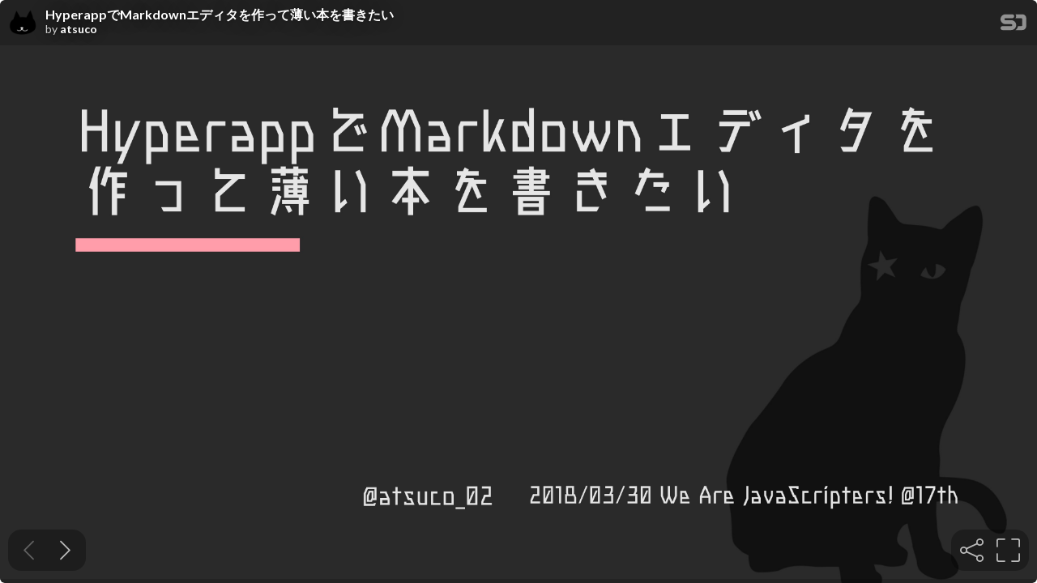

--- FILE ---
content_type: text/html; charset=utf-8
request_url: https://speakerdeck.com/player/eb7fb80ed07848599d5d223c40cd358f
body_size: 4613
content:
<!DOCTYPE html>
<html lang="en">
<head>
  <title>HyperappでMarkdownエディタを作って薄い本を書きたい - Speaker Deck</title>
  <link rel="stylesheet" href="https://d1eu30co0ohy4w.cloudfront.net/assets/player-7e966d6345abe78be365260efc8d6d7c55d76ff31db35727f941e3b04151da4d.css" />
  <script src="https://d1eu30co0ohy4w.cloudfront.net/assets/js/player-1557b9d03d43a5c7dec2.js"></script>
  <meta name="accent-color" content="#009287">
    <meta name="stats-owner_id" content="64434" />
  <meta name="stats-talk_id" content="436458" />
  <meta name="stats-view_type" content="player" />
  <meta name="stats-origin_referrer" />

    <link rel="canonical" href="https://speakerdeck.com/atsuco/hyperappdemarkdownedeitawozuo-tutebo-iben-woshu-kitai" />

  <meta name="viewport" content="user-scalable=no, width=device-width, initial-scale=1, maximum-scale=1">
</head>
<body>
  <div id="player" class="slides" data-referer="" data-host="">
    
    <div class="sd-player state-initial js-sd-player" data-start-slide="0" data-url="https://speakerdeck.com/atsuco/hyperappdemarkdownedeitawozuo-tutebo-iben-woshu-kitai" data-ratio="1.7777777777777777">
        <div class="sd-player-title">
          <div class="sd-player-avatar">
            <a target="_parent" aria-label="SpeakerDeck profile page for atsuco" href="https://speakerdeck.com/atsuco"><img width="47" height="47" class="avatar " loading="eager" alt="Avatar for atsuco" src="https://secure.gravatar.com/avatar/4dde07a2b63c5173af76dd473bc52c00?s=47" /></a>
          </div>
          <div class="sd-player-title-name"><a class="sd-player-title-link" target="_parent" href="https://speakerdeck.com/atsuco/hyperappdemarkdownedeitawozuo-tutebo-iben-woshu-kitai">HyperappでMarkdownエディタを作って薄い本を書きたい</a></div>
          <div class="sd-player-title-author">by <a class="sd-player-title-link" target="_parent" href="https://speakerdeck.com/atsuco">atsuco</a></div>
          <div class="sd-player-title-mark">
            <a target="_parent" aria-label="SpeakerDeck Homepage" href="https://speakerdeck.com/"><img alt="Speaker Deck" src="https://d1eu30co0ohy4w.cloudfront.net/assets/mark-white-8d908558fe78e8efc8118c6fe9b9b1a9846b182c503bdc6902f97df4ddc9f3af.svg" /></a>
          </div>
        </div>

      <div id="sd-player-links" class="sd-player-links"></div>
      <div class="sd-player-link-badge-container">
        <button type="button" role="tooltip" data-microtip-position="bottom-left" aria-label="Toggle links" class="sd-player-link-badge js-sd-player-link-badge" hidden>
          <span class="sd-player-link-badge-icon">
            <svg class="icon icon-link-45deg icon-badge"><use xlink:href="/icons/icons.svg?v=2025-12-28#icon-link-45deg"></use></svg>
          </span>
          <span class="sd-player-link-badge-count js-sd-player-link-badge-count position-absolute top-0 start-100 translate-middle badge rounded-pill bg-danger"></span>
        </button>
      </div>
      <div class="sd-player-link-modal js-sd-player-link-modal" hidden>
        <div class="sd-player-link-modal-overlay js-sd-player-link-modal-overlay"></div>
        <div class="sd-player-link-modal-content">
          <button type="button" class="sd-player-link-modal-close js-sd-player-link-modal-close">&times;</button>
          <div class="sd-player-link-modal-input-group">
            <input type="text" class="sd-player-link-modal-url js-sd-player-link-modal-url" readonly>
          </div>
          <div class="sd-player-link-modal-buttons">
            <button type="button" class="sd-player-link-modal-btn sd-player-link-modal-copy js-sd-player-link-modal-copy">Copy</button>
            <button type="button" class="sd-player-link-modal-btn sd-player-link-modal-open js-sd-player-link-modal-open">Open</button>
          </div>
        </div>
      </div>

      <div class="sd-player-controls">
        <div class="sd-player-controls-wrapper">
          <button type="button" class="sd-player-previous sd-player-button js-sd-player-previous" aria-label="Previous slide">
            <svg class="icon icon-chevron-left icon-player"><use xlink:href="/icons/icons.svg?v=2025-12-28#icon-chevron-left"></use></svg>
          </button>
          <button type="button" class="sd-player-next sd-player-button js-sd-player-next" aria-label="Next slide">
            <svg class="icon icon-chevron-right icon-player"><use xlink:href="/icons/icons.svg?v=2025-12-28#icon-chevron-right"></use></svg>
          </button>
        </div>
        <div class="sd-player-spacer"></div>

        <div class="sd-player-controls-wrapper">

            <button type="button" role="tooltip" data-microtip-position="top" aria-label="Share" class="sd-player-share sd-player-button active js-sd-player-share">
              <svg class="icon icon-share icon-player"><use xlink:href="/icons/icons.svg?v=2025-12-28#icon-share"></use></svg>
            </button>
          <button type="button" role="tooltip" data-microtip-position="top-left" aria-label="Fullscreen" class="sd-player-fullscreen sd-player-button active js-fullscreen-toggle">
            <svg class="icon icon-fullscreen icon-player sd-player-enable-fullscreen"><use xlink:href="/icons/icons.svg?v=2025-12-28#icon-fullscreen"></use></svg>
            <svg class="icon icon-fullscreen icon-player sd-player-disable-fullscreen"><use xlink:href="/icons/icons.svg?v=2025-12-28#icon-fullscreen"></use></svg>
          </button>
        </div>
      </div>

      <div class="current-slide-note" hidden></div>

      <div class="sd-player-scrubber js-sd-player-scrubber">
        <div class="sd-player-scrubber-bar">
          <div class="sd-player-scrubber-progress js-sd-player-scrubber-progress"></div>
        </div>
      </div>
      <div class="sd-player-preview js-sd-player-preview"></div>
        <div class="sd-player-share-menu" hidden>
          <div class="sd-player-share-menu-overlay js-sd-player-share-close"></div>
          <div class="sd-player-share-menu-container">
            <div class="sd-player-share-menu-group sd-player-share-menu-group-head">
              <button class="sd-player-share-menu-option active js-sd-player-share-selector" data-select="link" data-group="type">Link</button>
                <button class="sd-player-share-menu-option js-sd-player-share-selector" data-select="embed" data-group="type">Embed</button>
                <button class="sd-player-share-menu-option js-sd-player-share-selector" data-select="share" data-group="type">Share</button>
              <button aria-label="Close share menu" class="sd-player-share-menu-exit js-sd-player-share-close"><svg class="icon icon-x "><use xlink:href="/icons/icons.svg?v=2025-12-28#icon-x"></use></svg></button>
            </div>
            <div class="sd-player-share-menu-group">
              <button class="sd-player-share-menu-option active js-sd-player-share-selector" data-select="beginning" data-group="start">Beginning</button>
              <button class="sd-player-share-menu-option js-sd-player-share-selector" data-select="slide" data-group="start">This slide</button>
            </div>
            <div class="sd-player-share-menu-buttons">
              <div class="sd-player-share-menu-action active" data-selected-by="link" data-group="type">
                <button class="sd-player-btn sd-player-share-menu-action js-sd-player-link-start active" data-selected-by="beginning" data-group="start" data-clipboard-text="https://speakerdeck.com/atsuco/hyperappdemarkdownedeitawozuo-tutebo-iben-woshu-kitai">Copy link URL</button>
                <button class="sd-player-btn sd-player-share-menu-action js-sd-player-link-slide" data-selected-by="slide" data-group="start" data-clipboard-text>Copy link URL</button>
              </div>
              <div class="sd-player-share-menu-action sd-player-share-menu-action-stacked" data-selected-by="embed" data-group="type">
                  <button class="sd-player-btn sd-player-btn-mb sd-player-share-menu-action active iframe-sd-player-embed-start" data-selected-by="beginning" data-group="start" data-clipboard-text='<div class="deck-embed js-deck-embed" style="aspect-ratio:1024/576;" data-ratio="1.7777777777777777" data-state="processed">
    <div class="speakerdeck-embed" data-title="false" data-skip-resize="true" data-id="eb7fb80ed07848599d5d223c40cd358f" data-name="HyperappでMarkdownエディタを作って薄い本を書きたい" data-ratio="1.7777777777777777" data-host="speakerdeck.com"></div>
</div>
'>Copy iframe embed code</button>
                  <button class="sd-player-btn sd-player-btn-mb sd-player-share-menu-action iframe-sd-player-embed-slide" data-selected-by="slide" data-group="start" data-clipboard-text>Copy iframe embed code</button>
                  <button class="sd-player-btn sd-player-share-menu-action active js-sd-player-embed-start" data-selected-by="beginning" data-group="start" data-clipboard-text='<script defer class="speakerdeck-embed" data-id="eb7fb80ed07848599d5d223c40cd358f" data-ratio="1.7777777777777777" src="//speakerdeck.com/assets/embed.js"></script>'>Copy javascript embed code</button>
                  <button class="sd-player-btn sd-player-share-menu-action js-sd-player-embed-slide" data-selected-by="slide" data-group="start" data-clipboard-text>Copy javascript embed code</button>
              </div>
                <div class="sd-player-share-menu-action" data-selected-by="share" data-group="type">
                  <div class="sd-player-share-menu-action active js-sd-player-share-start" data-selected-by="beginning" data-group="start">
                    <button class="fb-share-button js-facebook-button-start sd-player-btn" data-url="https://speakerdeck.com/atsuco/hyperappdemarkdownedeitawozuo-tutebo-iben-woshu-kitai" data-app_id="1428152667543587"><svg class="icon icon-facebook "><use xlink:href="/icons/icons.svg?v=2025-12-28#icon-facebook"></use></svg> Share</button>
                    <a class="sd-player-btn twitter-share-button js-twitter-button-start" href="https://x.com/intent/tweet?text=Hyperapp%E3%81%A7Markdown%E3%82%A8%E3%83%87%E3%82%A3%E3%82%BF%E3%82%92%E4%BD%9C%E3%81%A3%E3%81%A6%E8%96%84%E3%81%84%E6%9C%AC%E3%82%92%E6%9B%B8%E3%81%8D%E3%81%9F%E3%81%84&amp;url=https://speakerdeck.com/atsuco/hyperappdemarkdownedeitawozuo-tutebo-iben-woshu-kitai" target="_blank"><svg class="icon icon-twitter-x "><use xlink:href="/icons/icons.svg?v=2025-12-28#icon-twitter-x"></use></svg> Tweet</a>
                  </div>
                  <div class="sd-player-share-menu-action js-sd-player-share-slide" data-selected-by="slide" data-group="start">
                    <button class="fb-share-button js-facebook-button-slide sd-player-btn" data-url="https://speakerdeck.com/atsuco/hyperappdemarkdownedeitawozuo-tutebo-iben-woshu-kitai" data-app_id="1428152667543587"><svg class="icon icon-facebook "><use xlink:href="/icons/icons.svg?v=2025-12-28#icon-facebook"></use></svg> Share</button>
                    <a class="sd-player-btn twitter-share-button js-twitter-button-slide" href="https://x.com/intent/tweet?text=Hyperapp%E3%81%A7Markdown%E3%82%A8%E3%83%87%E3%82%A3%E3%82%BF%E3%82%92%E4%BD%9C%E3%81%A3%E3%81%A6%E8%96%84%E3%81%84%E6%9C%AC%E3%82%92%E6%9B%B8%E3%81%8D%E3%81%9F%E3%81%84&amp;url=https://speakerdeck.com/atsuco/hyperappdemarkdownedeitawozuo-tutebo-iben-woshu-kitai?slide=1" target="_blank"><svg class="icon icon-twitter-x "><use xlink:href="/icons/icons.svg?v=2025-12-28#icon-twitter-x"></use></svg> Tweet</a>
                  </div>
                </div>
            </div>
          </div>
        </div>
      <div class="sd-player-presenter">
        <div class="sd-player-presenter-container js-sd-player-presenter">
          <div class="sd-player-slide sd-player-presenter-previous js-sd-player-previous-slide"></div>
          <div class="sd-player-slide sd-player-presenter-current js-sd-player-current-slide"></div>
          <div class="sd-player-slide sd-player-presenter-next js-sd-player-next-slide"></div>
        </div>
      </div>
      <div class="sd-player-slides js-sd-player-slides">
          <div class="sd-player-slide js-sd-slide"
              data-url="https://files.speakerdeck.com/presentations/eb7fb80ed07848599d5d223c40cd358f/slide_0.jpg?9736729"
              data-preview-url="https://files.speakerdeck.com/presentations/eb7fb80ed07848599d5d223c40cd358f/preview_slide_0.jpg?9736729"
              data-slide-note=""
              data-links="[]">
            <div class="sd-player-slides--content visually-hidden">
              <h2 class="sd-player-slides--heading">Slide 1</h2>
              <h3>Slide 1 text</h3>
              <div class="sd-player-slides--text">
                  )ZQFSBQQͰ.BSLEPXOΤσΟλΛ
࡞ͬͯബ͍ຊΛॻ͖͍ͨ
8F"SF+BWB4DSJQUFST!UI
!BUTVDP@

              </div>
            </div>
          </div>
          <div class="sd-player-slide js-sd-slide"
              data-url="https://files.speakerdeck.com/presentations/eb7fb80ed07848599d5d223c40cd358f/slide_1.jpg?9736730"
              data-preview-url="https://files.speakerdeck.com/presentations/eb7fb80ed07848599d5d223c40cd358f/preview_slide_1.jpg?9736730"
              data-slide-note=""
              data-links="[]">
            <div class="sd-player-slides--content visually-hidden">
              <h2 class="sd-player-slides--heading">Slide 2</h2>
              <h3>Slide 2 text</h3>
              <div class="sd-player-slides--text">
                  ΞαΦΧΞπί!BUTVDP@
ϑϦʔϥϯε
ϑϩϯτΤϯυΤϯδχΞʗ8FCσβΠφʔ
ೣ೿ͷ؁ౘɺң͕௧͍ܥ8FC԰
ʙɹ8F+4ӡӦ

              </div>
            </div>
          </div>
          <div class="sd-player-slide js-sd-slide"
              data-url="https://files.speakerdeck.com/presentations/eb7fb80ed07848599d5d223c40cd358f/slide_2.jpg?9736731"
              data-preview-url="https://files.speakerdeck.com/presentations/eb7fb80ed07848599d5d223c40cd358f/preview_slide_2.jpg?9736731"
              data-slide-note=""
              data-links="[]">
            <div class="sd-player-slides--content visually-hidden">
              <h2 class="sd-player-slides--heading">Slide 3</h2>
              <h3>Slide 3 text</h3>
              <div class="sd-player-slides--text">
                  No content
              </div>
            </div>
          </div>
          <div class="sd-player-slide js-sd-slide"
              data-url="https://files.speakerdeck.com/presentations/eb7fb80ed07848599d5d223c40cd358f/slide_3.jpg?9736732"
              data-preview-url="https://files.speakerdeck.com/presentations/eb7fb80ed07848599d5d223c40cd358f/preview_slide_3.jpg?9736732"
              data-slide-note=""
              data-links="[]">
            <div class="sd-player-slides--content visually-hidden">
              <h2 class="sd-player-slides--heading">Slide 4</h2>
              <h3>Slide 4 text</h3>
              <div class="sd-player-slides--text">
                  ݘςτϥʴ
ϑϩϯτΤϯυΤϯδχΞਓͷٕज़ܥಉਓαʔΫϧɻ
ʹ։࠵͞Εٕͨज़ॻయʹͯɺ
ʮΠψͰ΋Θ͔Δ8FC$PNQPOFOUTʯͱ͍͏ຊΛ൦෍ɻ
ຯΛ͠Ίͨզʑ͸ٕज़ॻయͰͷ৽ץ൦෍Λ໨࿦Ή΋ɺ
ਐ௙͕ո͍͠ɻ

              </div>
            </div>
          </div>
          <div class="sd-player-slide js-sd-slide"
              data-url="https://files.speakerdeck.com/presentations/eb7fb80ed07848599d5d223c40cd358f/slide_4.jpg?9736733"
              data-preview-url="https://files.speakerdeck.com/presentations/eb7fb80ed07848599d5d223c40cd358f/preview_slide_4.jpg?9736733"
              data-slide-note=""
              data-links="[]">
            <div class="sd-player-slides--content visually-hidden">
              <h2 class="sd-player-slides--heading">Slide 5</h2>
              <h3>Slide 5 text</h3>
              <div class="sd-player-slides--text">
                  8F+4!UIͰ)ZQFSBQQͷίʔυϦʔσΟϯάͨ͠͠ɺ
͔͔ͤͬͩ͘Β͜ΕͰҰ࡭ॻ͖͍ͨ
αϯϓϧʹ.BSLEPXOΤσΟλͰ΋
࡞ͬͨΒ͍͍Μ͡Όͳ͍ʁ

              </div>
            </div>
          </div>
          <div class="sd-player-slide js-sd-slide"
              data-url="https://files.speakerdeck.com/presentations/eb7fb80ed07848599d5d223c40cd358f/slide_5.jpg?9736734"
              data-preview-url="https://files.speakerdeck.com/presentations/eb7fb80ed07848599d5d223c40cd358f/preview_slide_5.jpg?9736734"
              data-slide-note=""
              data-links="[]">
            <div class="sd-player-slides--content visually-hidden">
              <h2 class="sd-player-slides--heading">Slide 6</h2>
              <h3>Slide 6 text</h3>
              <div class="sd-player-slides--text">
                  ৽ץͷςʔϚʹͯ͠
͍ͭͰʹ8F+4ͷωλʹ͠Α͏

              </div>
            </div>
          </div>
          <div class="sd-player-slide js-sd-slide"
              data-url="https://files.speakerdeck.com/presentations/eb7fb80ed07848599d5d223c40cd358f/slide_6.jpg?9736735"
              data-preview-url="https://files.speakerdeck.com/presentations/eb7fb80ed07848599d5d223c40cd358f/preview_slide_6.jpg?9736735"
              data-slide-note=""
              data-links="[]">
            <div class="sd-player-slides--content visually-hidden">
              <h2 class="sd-player-slides--heading">Slide 7</h2>
              <h3>Slide 7 text</h3>
              <div class="sd-player-slides--text">
                  8IBUJT)ZQFSBQQ 
+BWB4DSJQU੡௒ܰྔϏϡʔϥΠϒϥϦ
ͦͷଞϥΠϒϥϦʹґଘͤͣɺ͘͘͞͞࢖͑Δͷ͕ૉఢɻ
Ծ૝%0.ʗεςʔτ؅ཧʗΠϕϯτϋϯυϦϯά͕ػೳͷશͯ
Ͱɺֶशίετ͕௿͍ͷ΋ັྗɻ

              </div>
            </div>
          </div>
          <div class="sd-player-slide js-sd-slide"
              data-url="https://files.speakerdeck.com/presentations/eb7fb80ed07848599d5d223c40cd358f/slide_7.jpg?9736736"
              data-preview-url="https://files.speakerdeck.com/presentations/eb7fb80ed07848599d5d223c40cd358f/preview_slide_7.jpg?9736736"
              data-slide-note=""
              data-links="[]">
            <div class="sd-player-slides--content visually-hidden">
              <h2 class="sd-player-slides--heading">Slide 8</h2>
              <h3>Slide 8 text</h3>
              <div class="sd-player-slides--text">
                  ΅Μ΍Γͨ͠σϞ

              </div>
            </div>
          </div>
          <div class="sd-player-slide js-sd-slide"
              data-url="https://files.speakerdeck.com/presentations/eb7fb80ed07848599d5d223c40cd358f/slide_8.jpg?9736737"
              data-preview-url="https://files.speakerdeck.com/presentations/eb7fb80ed07848599d5d223c40cd358f/preview_slide_8.jpg?9736737"
              data-slide-note=""
              data-links="[]">
            <div class="sd-player-slides--content visually-hidden">
              <h2 class="sd-player-slides--heading">Slide 9</h2>
              <h3>Slide 9 text</h3>
              <div class="sd-player-slides--text">
                  No content
              </div>
            </div>
          </div>
          <div class="sd-player-slide js-sd-slide"
              data-url="https://files.speakerdeck.com/presentations/eb7fb80ed07848599d5d223c40cd358f/slide_9.jpg?9736738"
              data-preview-url="https://files.speakerdeck.com/presentations/eb7fb80ed07848599d5d223c40cd358f/preview_slide_9.jpg?9736738"
              data-slide-note=""
              data-links="[]">
            <div class="sd-player-slides--content visually-hidden">
              <h2 class="sd-player-slides--heading">Slide 10</h2>
              <h3>Slide 10 text</h3>
              <div class="sd-player-slides--text">
                  Ͱ͖Δ͜ͱ
✦ .BSLEPXOೖྗͷϦΞϧλΠϜϓϨϏϡʔ
✦ ϓϨϏϡʔελΠϧͷมߋ
✦ .BSLEPXOه๏ͷิ׬ૠೖ
.BEFJO
8FCQBDL
)ZQFSBQQ
NBSLFEKT
FDU
੡࡞࣌ؒɿ࣌ؒ͘Β͍
˞؀ڥߏஙʹ࣌ؒ࢖ͬͨ

              </div>
            </div>
          </div>
          <div class="sd-player-slide js-sd-slide"
              data-url="https://files.speakerdeck.com/presentations/eb7fb80ed07848599d5d223c40cd358f/slide_10.jpg?9736739"
              data-preview-url="https://files.speakerdeck.com/presentations/eb7fb80ed07848599d5d223c40cd358f/preview_slide_10.jpg?9736739"
              data-slide-note=""
              data-links="[]">
            <div class="sd-player-slides--content visually-hidden">
              <h2 class="sd-player-slides--heading">Slide 11</h2>
              <h3>Slide 11 text</h3>
              <div class="sd-player-slides--text">
                  Α͍

εςʔτͷ؂ࢹɾϏϡʔͷߋ৽ʹશৼΓ͍ͯ͠ΔͷͰɺͱʹ͔
͘γϯϓϧͰΘ͔Γ΍͍͢ɻ
+49͕࢖͑ΔͷͰίϯϙʔωϯτͷݟ௨͕͍͍͠ɺؾ͕͢Δɻ
 actions.down(1)}&gt;-
h("button", { onclick: () =&gt; actions.down(1) }, "-")
ˣ

              </div>
            </div>
          </div>
          <div class="sd-player-slide js-sd-slide"
              data-url="https://files.speakerdeck.com/presentations/eb7fb80ed07848599d5d223c40cd358f/slide_11.jpg?9736740"
              data-preview-url="https://files.speakerdeck.com/presentations/eb7fb80ed07848599d5d223c40cd358f/preview_slide_11.jpg?9736740"
              data-slide-note=""
              data-links="[]">
            <div class="sd-player-slides--content visually-hidden">
              <h2 class="sd-player-slides--heading">Slide 12</h2>
              <h3>Slide 12 text</h3>
              <div class="sd-player-slides--text">
                  Ͳ͏͠Α͏
UFYUBSFBͷೖྗΛϓϨϏϡʔ͢ΔͷʹJOOFS)5.-Λ࢖͍ͬͯΔ
ͷͰͲ͏ʹ͔͍ͨ͠ɺͱ͍͏͔͔ͤͬͩ͘͠+49Ͱ؅ཧ͍ͨ͠ɻ

<div></div>


              </div>
            </div>
          </div>
          <div class="sd-player-slide js-sd-slide"
              data-url="https://files.speakerdeck.com/presentations/eb7fb80ed07848599d5d223c40cd358f/slide_12.jpg?9736741"
              data-preview-url="https://files.speakerdeck.com/presentations/eb7fb80ed07848599d5d223c40cd358f/preview_slide_12.jpg?9736741"
              data-slide-note=""
              data-links="[]">
            <div class="sd-player-slides--content visually-hidden">
              <h2 class="sd-player-slides--heading">Slide 13</h2>
              <h3>Slide 13 text</h3>
              <div class="sd-player-slides--text">
                  ✦ .BSLEPXOˠ+49ʹม׵ͯ͠΋ʮ+49ܗࣜͷจࣈྻʯʹͳΔ͚ͩ
Ͱʮ+49Λೝࣝͯ͠ඳը͢Δʯ͜ͱ͕ग़དྷͳ͍ɺͭΒ͍

              </div>
            </div>
          </div>
          <div class="sd-player-slide js-sd-slide"
              data-url="https://files.speakerdeck.com/presentations/eb7fb80ed07848599d5d223c40cd358f/slide_13.jpg?9736742"
              data-preview-url="https://files.speakerdeck.com/presentations/eb7fb80ed07848599d5d223c40cd358f/preview_slide_13.jpg?9736742"
              data-slide-note=""
              data-links="[]">
            <div class="sd-player-slides--content visually-hidden">
              <h2 class="sd-player-slides--heading">Slide 14</h2>
              <h3>Slide 14 text</h3>
              <div class="sd-player-slides--text">
                  ͦͷଞ͜Ε͔Β΍Γ͍ͨ͜ͱ
✦ ίʔυϋΠϥΠτ
✦ ೖྗิ׬͋ͨΓͷॲཧΛ੔͑Δ
✦ ίϯϙʔωϯτ୯Ґʹ෼ׂ
✦ ݪߘΛॻ͘

              </div>
            </div>
          </div>
          <div class="sd-player-slide js-sd-slide"
              data-url="https://files.speakerdeck.com/presentations/eb7fb80ed07848599d5d223c40cd358f/slide_14.jpg?9736743"
              data-preview-url="https://files.speakerdeck.com/presentations/eb7fb80ed07848599d5d223c40cd358f/preview_slide_14.jpg?9736743"
              data-slide-note=""
              data-links="[]">
            <div class="sd-player-slides--content visually-hidden">
              <h2 class="sd-player-slides--heading">Slide 15</h2>
              <h3>Slide 15 text</h3>
              <div class="sd-player-slides--text">
                  ͋Γ͕ͱ͏͍͟͝·ͨ͠
ࣥචؤுΓ·͢

              </div>
            </div>
          </div>
      </div>
    </div>
    <div id="fb-root"></div>
    <script>(function(d, s, id) {
      var js, fjs = d.getElementsByTagName(s)[0];
      if (d.getElementById(id)) return;
      js = d.createElement(s); js.id = id;
      js.src = "//connect.facebook.net/en_US/sdk.js#xfbml=1&version=v2.10&appId=249103541794426";
      fjs.parentNode.insertBefore(js, fjs);
    }(document, 'script', 'facebook-jssdk'));</script>

    <script>
    try { window.parent.location.hostname; }
    catch(e){
      var accent_color = document.querySelector('meta[name="accent-color"]').content;
      document.querySelector('.sd-player-scrubber-progress').style.background = accent_color;
    }
    </script>


  </div>
    <script src="https://d1eu30co0ohy4w.cloudfront.net/assets/js/stats-066544ee5ddf3e5e4a9c.js"></script>
  <script data-turbolinks-eval="false">
    Stats.host = 'speakerdeck.com';
  </script>

    <script async src="https://www.googletagmanager.com/gtag/js?id=UA-19290517-2"></script>
    <script>
      window.dataLayer = window.dataLayer || [];
      function gtag(){dataLayer.push(arguments);}
      gtag('js', new Date());
      gtag('config', 'UA-19290517-2');
    </script>

<script>(function(){function c(){var b=a.contentDocument||a.contentWindow.document;if(b){var d=b.createElement('script');d.innerHTML="window.__CF$cv$params={r:'9c3040145e922308',t:'MTc2OTI2NTI1Mg=='};var a=document.createElement('script');a.src='/cdn-cgi/challenge-platform/scripts/jsd/main.js';document.getElementsByTagName('head')[0].appendChild(a);";b.getElementsByTagName('head')[0].appendChild(d)}}if(document.body){var a=document.createElement('iframe');a.height=1;a.width=1;a.style.position='absolute';a.style.top=0;a.style.left=0;a.style.border='none';a.style.visibility='hidden';document.body.appendChild(a);if('loading'!==document.readyState)c();else if(window.addEventListener)document.addEventListener('DOMContentLoaded',c);else{var e=document.onreadystatechange||function(){};document.onreadystatechange=function(b){e(b);'loading'!==document.readyState&&(document.onreadystatechange=e,c())}}}})();</script></body>
</html>

--- FILE ---
content_type: application/javascript; charset=UTF-8
request_url: https://speakerdeck.com/cdn-cgi/challenge-platform/scripts/jsd/main.js
body_size: 8971
content:
window._cf_chl_opt={AKGCx8:'b'};~function(R6,NL,NA,Nh,Nc,Nf,Nz,NT,R0,R2){R6=Z,function(n,N,RL,R5,R,X){for(RL={n:223,N:226,R:126,X:201,H:314,a:288,j:155,k:289,E:278,C:337},R5=Z,R=n();!![];)try{if(X=-parseInt(R5(RL.n))/1*(parseInt(R5(RL.N))/2)+parseInt(R5(RL.R))/3+-parseInt(R5(RL.X))/4+parseInt(R5(RL.H))/5+-parseInt(R5(RL.a))/6*(-parseInt(R5(RL.j))/7)+parseInt(R5(RL.k))/8+parseInt(R5(RL.E))/9*(-parseInt(R5(RL.C))/10),X===N)break;else R.push(R.shift())}catch(H){R.push(R.shift())}}(M,854064),NL=this||self,NA=NL[R6(239)],Nh=null,Nc=Ns(),Nf={},Nf[R6(141)]='o',Nf[R6(340)]='s',Nf[R6(280)]='u',Nf[R6(348)]='z',Nf[R6(118)]='n',Nf[R6(361)]='I',Nf[R6(192)]='b',Nz=Nf,NL[R6(255)]=function(N,R,X,H,XG,Xe,XD,Ru,j,C,V,B,U,x,y){if(XG={n:229,N:177,R:106,X:171,H:236,a:171,j:335,k:116,E:243,C:116,V:231,m:120,B:122,U:168,x:285,y:229,D:322,e:362,G:213,F:180,O:351,l:196,I:145},Xe={n:294,N:107,R:168,X:363},XD={n:205,N:166,R:259,X:266},Ru=R6,j={'LgTqh':function(D,G){return D<G},'evfFk':function(D,G){return D===G},'UuXDK':function(D,G){return D<G},'BTafQ':function(D,G){return G!==D},'UgZvw':Ru(XG.n),'xILgG':function(D,G,F,O){return D(G,F,O)},'ZNSBf':function(D,G){return D(G)},'eSRlG':function(D,G){return D===G},'nIWeM':function(D,G){return D+G}},j[Ru(XG.N)](null,R)||void 0===R)return H;for(C=NJ(R),N[Ru(XG.R)][Ru(XG.X)]&&(C=C[Ru(XG.H)](N[Ru(XG.R)][Ru(XG.a)](R))),C=N[Ru(XG.j)][Ru(XG.k)]&&N[Ru(XG.E)]?N[Ru(XG.j)][Ru(XG.C)](new N[(Ru(XG.E))](C)):function(D,RB,G){for(RB=Ru,D[RB(Xe.n)](),G=0;j[RB(Xe.N)](G,D[RB(Xe.R)]);D[G]===D[G+1]?D[RB(Xe.X)](G+1,1):G+=1);return D}(C),V='nAsAaAb'.split('A'),V=V[Ru(XG.V)][Ru(XG.m)](V),B=0;j[Ru(XG.B)](B,C[Ru(XG.U)]);j[Ru(XG.x)](Ru(XG.y),j[Ru(XG.D)])?R(X):(U=C[B],x=j[Ru(XG.e)](Nd,N,R,U),j[Ru(XG.G)](V,x))?(y=j[Ru(XG.F)]('s',x)&&!N[Ru(XG.O)](R[U]),Ru(XG.l)===X+U?E(X+U,x):y||E(j[Ru(XG.I)](X,U),R[U])):E(X+U,x),B++);return H;function E(D,G,Rm){Rm=Ru,Object[Rm(XD.n)][Rm(XD.N)][Rm(XD.R)](H,G)||(H[G]=[]),H[G][Rm(XD.X)](D)}},NT=R6(252)[R6(207)](';'),R0=NT[R6(231)][R6(120)](NT),NL[R6(230)]=function(n,N,Xb,XI,RU,R,X,H,j,k){for(Xb={n:115,N:168,R:182,X:353,H:274,a:266,j:247},XI={n:279},RU=R6,R={'mbMDb':function(E,C){return E+C},'YGqyo':function(E,C){return E===C},'mEPag':function(E,C){return E(C)}},X=Object[RU(Xb.n)](N),H=0;H<X[RU(Xb.N)];H++)if(j=X[H],R[RU(Xb.R)]('f',j)&&(j='N'),n[j]){for(k=0;k<N[X[H]][RU(Xb.N)];-1===n[j][RU(Xb.X)](N[X[H]][k])&&(R[RU(Xb.H)](R0,N[X[H]][k])||n[j][RU(Xb.a)]('o.'+N[X[H]][k])),k++);}else n[j]=N[X[H]][RU(Xb.j)](function(E,Rx){return Rx=RU,R[Rx(XI.n)]('o.',E)})},R2=function(HR,HN,Hn,HZ,Hw,RD,N,R,X,H){return HR={n:334,N:217,R:339,X:135,H:131},HN={n:208,N:185,R:204,X:173,H:202,a:208,j:198,k:295,E:208,C:234,V:128,m:266,B:208,U:286,x:227,y:208,D:234,e:301,G:306,F:301,O:359,l:329,I:164,b:232,S:266,g:119,i:208},Hn={n:168},HZ={n:148},Hw={n:284,N:129,R:133,X:326,H:144,a:121,j:168,k:232,E:205,C:166,V:259,m:186,B:207,U:166,x:259,y:148,D:214,e:266,G:148,F:181,O:327,l:185,I:301,b:266,S:344,g:341,i:327,o:175,L:216,A:208,h:317,P:301,W:262,Y:208,K:313,Q:259,s:148,c:358,f:124,z:339,v:204,d:240,J:266,T:266,M0:262,M1:123,M2:350,M3:194,M4:211,M5:356,M6:178,M7:284,M8:350,M9:136,MM:345,Mw:218,MZ:133,Mn:281,MN:148,MR:190,MX:240,MH:266,Ma:204,Mj:354,Mk:169,ME:266,MC:359,MV:271,Mu:216,Mm:266,MB:329},RD=R6,N={'PjqGt':RD(HR.n),'JNyvI':RD(HR.N),'aOKVV':function(a,j){return a-j},'rgKOL':function(a,j){return a>j},'EaKhL':function(a,j){return j|a},'HYBqT':function(a,j){return j&a},'VuLyH':function(a,j){return j==a},'FtPCA':function(a,j){return a<j},'bZgqu':function(a,j){return a<<j},'DkmRr':function(a,j){return a<<j},'beRGv':function(a,j){return a(j)},'IjQuS':function(a,j){return a|j},'tsbYm':function(a,j){return a(j)},'QgwXU':function(a,j){return a(j)},'ifrcJ':function(a,j){return a===j},'budAX':RD(HR.R),'REMPi':function(a,j){return a==j},'PBAMy':function(a,j){return a-j},'IAxjB':function(a,j){return a|j},'cBNJL':function(a,j){return a<j},'wVZET':function(a,j){return a<<j},'AdoDL':function(a,j){return a(j)},'hXwlf':function(a,j){return a<<j},'ZBPmE':function(a,j){return a(j)},'ldvcW':function(a,j){return a<j},'yUmlO':function(a,j){return a&j},'ovOBC':function(a,j){return a*j},'aUtEN':function(a,j){return a&j},'ocMAw':function(a,j){return a(j)},'cMQYG':function(a,j){return a==j},'owAQx':function(a,j){return a(j)},'ZrJvJ':function(a,j){return a(j)},'JWrzu':function(a,j){return j===a},'xImjP':function(a,j){return j==a}},R=String[RD(HR.X)],X={'h':function(a,H9){return H9={n:264,N:232},a==null?'':X.g(a,6,function(j,Re){return Re=Z,Re(H9.n)[Re(H9.N)](j)})},'g':function(j,E,C,RG,V,B,U,x,y,D,G,F,O,I,S,i,o,Q,s,z,J,T,M0,L,A,P,W,Y){if(RG=RD,V={},V[RG(Hw.n)]=RG(Hw.N),V[RG(Hw.R)]=RG(Hw.X),V[RG(Hw.H)]=N[RG(Hw.a)],B=V,null==j)return'';for(x={},y={},D='',G=2,F=3,O=2,I=[],S=0,i=0,o=0;o<j[RG(Hw.j)];o+=1)if(L=j[RG(Hw.k)](o),Object[RG(Hw.E)][RG(Hw.C)][RG(Hw.V)](x,L)||(x[L]=F++,y[L]=!0),A=D+L,Object[RG(Hw.E)][RG(Hw.C)][RG(Hw.V)](x,A))D=A;else for(P=N[RG(Hw.m)][RG(Hw.B)]('|'),W=0;!![];){switch(P[W++]){case'0':G--;continue;case'1':if(Object[RG(Hw.E)][RG(Hw.U)][RG(Hw.x)](y,D)){if(256>D[RG(Hw.y)](0)){for(U=0;U<O;S<<=1,i==N[RG(Hw.D)](E,1)?(i=0,I[RG(Hw.e)](C(S)),S=0):i++,U++);for(Y=D[RG(Hw.G)](0),U=0;N[RG(Hw.F)](8,U);S=N[RG(Hw.O)](S<<1.99,N[RG(Hw.l)](Y,1)),N[RG(Hw.I)](i,N[RG(Hw.D)](E,1))?(i=0,I[RG(Hw.b)](C(S)),S=0):i++,Y>>=1,U++);}else{for(Y=1,U=0;N[RG(Hw.S)](U,O);S=N[RG(Hw.g)](S,1)|Y,i==E-1?(i=0,I[RG(Hw.b)](C(S)),S=0):i++,Y=0,U++);for(Y=D[RG(Hw.y)](0),U=0;16>U;S=N[RG(Hw.i)](N[RG(Hw.o)](S,1),Y&1.29),i==N[RG(Hw.D)](E,1)?(i=0,I[RG(Hw.e)](N[RG(Hw.L)](C,S)),S=0):i++,Y>>=1,U++);}G--,0==G&&(G=Math[RG(Hw.A)](2,O),O++),delete y[D]}else for(Y=x[D],U=0;N[RG(Hw.S)](U,O);S=N[RG(Hw.h)](S<<1,Y&1.26),N[RG(Hw.P)](i,E-1)?(i=0,I[RG(Hw.e)](N[RG(Hw.W)](C,S)),S=0):i++,Y>>=1,U++);continue;case'2':G==0&&(G=Math[RG(Hw.Y)](2,O),O++);continue;case'3':D=N[RG(Hw.K)](String,L);continue;case'4':x[A]=F++;continue}break}if(''!==D){if(Object[RG(Hw.E)][RG(Hw.U)][RG(Hw.Q)](y,D)){if(256>D[RG(Hw.s)](0)){if(N[RG(Hw.c)](N[RG(Hw.f)],RG(Hw.z))){for(U=0;U<O;S<<=1,N[RG(Hw.v)](i,N[RG(Hw.d)](E,1))?(i=0,I[RG(Hw.J)](C(S)),S=0):i++,U++);for(Y=D[RG(Hw.s)](0),U=0;8>U;S=N[RG(Hw.g)](S,1)|Y&1.18,i==E-1?(i=0,I[RG(Hw.T)](N[RG(Hw.M0)](C,S)),S=0):i++,Y>>=1,U++);}else for(Q=RG(Hw.M1)[RG(Hw.B)]('|'),s=0;!![];){switch(Q[s++]){case'0':z={};continue;case'1':L[RG(Hw.M2)][RG(Hw.M3)](M0);continue;case'2':M0[RG(Hw.M4)]='-1';continue;case'3':J=M0[RG(Hw.M5)];continue;case'4':return T={},T.r=z,T.e=null,T;case'5':z=E(J,J,'',z);continue;case'6':M0=j[RG(Hw.M6)](B[RG(Hw.M7)]);continue;case'7':o[RG(Hw.M8)][RG(Hw.M9)](M0);continue;case'8':M0[RG(Hw.MM)]=RG(Hw.Mw);continue;case'9':z=V(J,M0[B[RG(Hw.MZ)]],'d.',z);continue;case'10':z=C(J,J[B[RG(Hw.H)]]||J[RG(Hw.Mn)],'n.',z);continue}break}}else{for(Y=1,U=0;U<O;S=N[RG(Hw.g)](S,1)|Y,E-1==i?(i=0,I[RG(Hw.T)](C(S)),S=0):i++,Y=0,U++);for(Y=D[RG(Hw.MN)](0),U=0;16>U;S=N[RG(Hw.MR)](S<<1,Y&1),i==N[RG(Hw.MX)](E,1)?(i=0,I[RG(Hw.MH)](C(S)),S=0):i++,Y>>=1,U++);}G--,N[RG(Hw.Ma)](0,G)&&(G=Math[RG(Hw.A)](2,O),O++),delete y[D]}else for(Y=x[D],U=0;N[RG(Hw.Mj)](U,O);S=N[RG(Hw.Mk)](S,1)|1.98&Y,i==E-1?(i=0,I[RG(Hw.ME)](N[RG(Hw.MC)](C,S)),S=0):i++,Y>>=1,U++);G--,G==0&&O++}for(Y=2,U=0;U<O;S=N[RG(Hw.MV)](S,1)|Y&1.74,i==N[RG(Hw.D)](E,1)?(i=0,I[RG(Hw.J)](N[RG(Hw.Mu)](C,S)),S=0):i++,Y>>=1,U++);for(;;)if(S<<=1,E-1==i){I[RG(Hw.Mm)](C(S));break}else i++;return I[RG(Hw.MB)]('')},'j':function(a,RF){return RF=RD,null==a?'':''==a?null:X.i(a[RF(Hn.n)],32768,function(j,RO){return RO=RF,a[RO(HZ.n)](j)})},'i':function(j,E,C,Rl,V,B,U,x,y,D,G,F,O,I,S,i,L,o){for(Rl=RD,V=[],B=4,U=4,x=3,y=[],F=C(0),O=E,I=1,D=0;3>D;V[D]=D,D+=1);for(S=0,i=Math[Rl(HN.n)](2,2),G=1;i!=G;o=N[Rl(HN.N)](F,O),O>>=1,N[Rl(HN.R)](0,O)&&(O=E,F=N[Rl(HN.X)](C,I++)),S|=(N[Rl(HN.H)](0,o)?1:0)*G,G<<=1);switch(S){case 0:for(S=0,i=Math[Rl(HN.a)](2,8),G=1;i!=G;o=N[Rl(HN.j)](F,O),O>>=1,O==0&&(O=E,F=C(I++)),S|=N[Rl(HN.k)](0<o?1:0,G),G<<=1);L=R(S);break;case 1:for(S=0,i=Math[Rl(HN.E)](2,16),G=1;i!=G;o=N[Rl(HN.C)](F,O),O>>=1,0==O&&(O=E,F=C(I++)),S|=G*(0<o?1:0),G<<=1);L=N[Rl(HN.V)](R,S);break;case 2:return''}for(D=V[3]=L,y[Rl(HN.m)](L);;){if(I>j)return'';for(S=0,i=Math[Rl(HN.B)](2,x),G=1;G!=i;o=F&O,O>>=1,N[Rl(HN.U)](0,O)&&(O=E,F=N[Rl(HN.x)](C,I++)),S|=(0<o?1:0)*G,G<<=1);switch(L=S){case 0:for(S=0,i=Math[Rl(HN.y)](2,8),G=1;G!=i;o=N[Rl(HN.D)](F,O),O>>=1,N[Rl(HN.e)](0,O)&&(O=E,F=C(I++)),S|=(0<o?1:0)*G,G<<=1);V[U++]=N[Rl(HN.G)](R,S),L=U-1,B--;break;case 1:for(S=0,i=Math[Rl(HN.a)](2,16),G=1;i!=G;o=F&O,O>>=1,N[Rl(HN.F)](0,O)&&(O=E,F=N[Rl(HN.O)](C,I++)),S|=G*(0<o?1:0),G<<=1);V[U++]=R(S),L=U-1,B--;break;case 2:return y[Rl(HN.l)]('')}if(B==0&&(B=Math[Rl(HN.E)](2,x),x++),V[L])L=V[L];else if(N[Rl(HN.I)](L,U))L=D+D[Rl(HN.b)](0);else return null;y[Rl(HN.S)](L),V[U++]=D+L[Rl(HN.b)](0),B--,D=L,N[Rl(HN.g)](0,B)&&(B=Math[Rl(HN.i)](2,x),x++)}}},H={},H[RD(HR.H)]=X.h,H}(),R3();function Nv(N,R,Xn,RE,X,H){return Xn={n:312,N:331,R:189,X:360,H:360,a:205,j:298,k:259,E:353},RE=R6,X={},X[RE(Xn.n)]=function(j,k){return j instanceof k},X[RE(Xn.N)]=RE(Xn.R),H=X,H[RE(Xn.n)](R,N[RE(Xn.X)])&&0<N[RE(Xn.H)][RE(Xn.a)][RE(Xn.j)][RE(Xn.k)](R)[RE(Xn.E)](H[RE(Xn.N)])}function Nt(n,N,X6,X5,X4,X2,RR,R,X,H,a){X6={n:249,N:355,R:320,X:153,H:304,a:260,j:220,k:222,E:176,C:333,V:146,m:146,B:242,U:293,x:203,y:167,D:305,e:130,G:330,F:256,O:308,l:221,I:221,b:140,S:221,g:160,i:131,o:113},X5={n:165,N:283},X4={n:325,N:261,R:158,X:158,H:304,a:325,j:118,k:108,E:127,C:246,V:342,m:108},X2={n:305},RR=R6,R={'SrsvW':function(j,k){return j!==k},'YOjtN':function(j,k){return j<k},'qyEBc':RR(X6.n),'kaGCl':function(j,k){return j(k)},'pROLe':RR(X6.N),'XwZjV':function(j,k){return j+k},'vuJKK':RR(X6.R),'lnPvc':RR(X6.X),'yaUGG':function(j){return j()}},X=NL[RR(X6.H)],console[RR(X6.a)](NL[RR(X6.j)]),H=new NL[(RR(X6.k))](),H[RR(X6.E)](R[RR(X6.C)],R[RR(X6.V)](R[RR(X6.m)](R[RR(X6.B)],NL[RR(X6.j)][RR(X6.U)]),R[RR(X6.x)])+X.r),X[RR(X6.y)]&&(H[RR(X6.D)]=5e3,H[RR(X6.e)]=function(RX){RX=RR,N(RX(X2.n))}),H[RR(X6.G)]=function(RH,j,k,C,V){if(RH=RR,j={},j[RH(X4.n)]=function(E,C){return C!==E},k=j,R[RH(X4.N)](RH(X4.R),RH(X4.X)))return C=N[RH(X4.H)],!C?null:(V=C.i,k[RH(X4.a)](typeof V,RH(X4.j))||V<30)?null:V;else H[RH(X4.k)]>=200&&R[RH(X4.E)](H[RH(X4.k)],300)?N(R[RH(X4.C)]):N(RH(X4.V)+H[RH(X4.m)])},H[RR(X6.F)]=function(Ra){Ra=RR,R[Ra(X5.n)](N,Ra(X5.N))},a={'t':R[RR(X6.O)](NK),'lhr':NA[RR(X6.l)]&&NA[RR(X6.I)][RR(X6.b)]?NA[RR(X6.S)][RR(X6.b)]:'','api':X[RR(X6.y)]?!![]:![],'c':NW(),'payload':n},H[RR(X6.g)](R2[RR(X6.i)](JSON[RR(X6.o)](a)))}function Z(w,n,N,R){return w=w-105,N=M(),R=N[w],R}function R1(Xg,Ry,R,X,H,a,j,k,E,C){R=(Xg={n:303,N:218,R:129,X:349,H:318,a:207,j:350,k:194,E:345,C:132,V:356,m:334,B:281,U:211,x:136,y:178,D:238,e:184,G:326,F:349,O:152},Ry=R6,{'XYIby':Ry(Xg.n),'ZRfMo':Ry(Xg.N),'oryoa':Ry(Xg.R),'EMWpu':function(V,m,B,U,x){return V(m,B,U,x)},'FwzJw':Ry(Xg.X)});try{for(X=R[Ry(Xg.H)][Ry(Xg.a)]('|'),H=0;!![];){switch(X[H++]){case'0':NA[Ry(Xg.j)][Ry(Xg.k)](j);continue;case'1':j[Ry(Xg.E)]=R[Ry(Xg.C)];continue;case'2':a=j[Ry(Xg.V)];continue;case'3':E=pRIb1(a,a[Ry(Xg.m)]||a[Ry(Xg.B)],'n.',E);continue;case'4':j[Ry(Xg.U)]='-1';continue;case'5':NA[Ry(Xg.j)][Ry(Xg.x)](j);continue;case'6':E=pRIb1(a,a,'',E);continue;case'7':j=NA[Ry(Xg.y)](R[Ry(Xg.D)]);continue;case'8':E=R[Ry(Xg.e)](pRIb1,a,j[Ry(Xg.G)],'d.',E);continue;case'9':return k={},k.r=E,k.e=null,k;case'10':E={};continue}break}}catch(V){return Ry(Xg.F)!==R[Ry(Xg.O)]?void 0:(C={},C.r={},C.e=V,C)}}function R4(X,H,Hg,Ro,a,j,k,E){if(Hg={n:323,N:219,R:112,X:191,H:167,a:249,j:210,k:269,E:291,C:352,V:245,m:210,B:323,U:269,x:291,y:187,D:245},Ro=R6,a={},a[Ro(Hg.n)]=Ro(Hg.N),a[Ro(Hg.R)]=Ro(Hg.X),j=a,!X[Ro(Hg.H)])return;H===Ro(Hg.a)?(k={},k[Ro(Hg.j)]=j[Ro(Hg.n)],k[Ro(Hg.k)]=X.r,k[Ro(Hg.E)]=Ro(Hg.a),NL[Ro(Hg.C)][Ro(Hg.V)](k,'*')):(E={},E[Ro(Hg.m)]=j[Ro(Hg.B)],E[Ro(Hg.U)]=X.r,E[Ro(Hg.x)]=j[Ro(Hg.R)],E[Ro(Hg.y)]=H,NL[Ro(Hg.C)][Ro(Hg.D)](E,'*'))}function NQ(Rv,RN,n,N,R,X,H){for(Rv={n:290,N:207,R:273,X:149},RN=R6,n=RN(Rv.n)[RN(Rv.N)]('|'),N=0;!![];){switch(n[N++]){case'0':R=Math[RN(Rv.R)](Date[RN(Rv.X)]()/1e3);continue;case'1':X=NK();continue;case'2':return!![];case'3':if(R-X>H)return![];continue;case'4':H=3600;continue}break}}function NY(Rr,Rw,n,N){if(Rr={n:174},Rw=R6,n={'HCXqE':function(R){return R()}},N=n[Rw(Rr.n)](Nq),null===N)return;Nh=(Nh&&clearTimeout(Nh),setTimeout(function(){NP()},1e3*N))}function NW(Rt,RM,n){return Rt={n:244,N:332},RM=R6,n={'VNuOi':function(N,R){return R!==N},'SflHm':function(N){return N()}},n[RM(Rt.n)](n[RM(Rt.N)](Nq),null)}function Np(n,Rf,RZ){return Rf={n:297},RZ=R6,Math[RZ(Rf.n)]()<n}function NP(n,RY,RW,R7,N,R){RY={n:248,N:343,R:110,X:195},RW={n:150,N:159,R:315},R7=R6,N={'laeRK':function(X,H){return H===X},'IaGnV':function(X,H){return X(H)},'VlNfO':function(X){return X()},'hgQom':function(X,H,a){return X(H,a)},'XbPps':R7(RY.n)},R=N[R7(RY.N)](R1),Nt(R.r,function(X,R8){R8=R7,N[R8(RW.n)](typeof n,R8(RW.N))&&N[R8(RW.R)](n,X),NY()}),R.e&&N[R7(RY.R)](Nr,N[R7(RY.X)],R.e)}function M(Hi){return Hi='iMNOu,oKKFm,Sziwa,contentDocument,EaKhL,readyState,join,onload,BjPal,SflHm,pROLe,clientInformation,Array,HUybm,10733530NxfgqZ,RyuZO,gijcE,string,bZgqu,http-code:,VlNfO,FtPCA,style,errorInfoObject,addEventListener,symbol,KyQut,body,isNaN,parent,indexOf,cBNJL,POST,contentWindow,GlOuG,ifrcJ,AdoDL,Function,bigint,xILgG,splice,sWcKK,Object,LgTqh,status,CQQSU,hgQom,FaHRr,lFhuN,stringify,YgUaQ,keys,from,Vrufr,number,xImjP,bind,PjqGt,UuXDK,6|8|2|7|3|0|5|10|9|1|4,budAX,RebVM,4280703ZMbBrr,YOjtN,ocMAw,iframe,ontimeout,PmbcL,ZRfMo,cgMle,yfBYn,fromCharCode,appendChild,loading,fFRaR,isArray,href,object,Aqtcr,getPrototypeOf,CUwRj,nIWeM,XwZjV,zKBMd,charCodeAt,now,laeRK,randomUUID,FwzJw,/jsd/oneshot/d251aa49a8a3/0.0950913583162235:1769260954:6AMa-dE2Elt6RzJQX9_E2zZcJnK8UWcwoclw_vnJANY/,/b/ov1/0.0950913583162235:1769260954:6AMa-dE2Elt6RzJQX9_E2zZcJnK8UWcwoclw_vnJANY/,12460vZUnAo,qHvhC,sliDt,VnhlY,function,send,xSBYr,ruCIQ,SomQj,JWrzu,kaGCl,hasOwnProperty,api,length,wVZET,chctx,getOwnPropertyNames,zctVD,ZBPmE,HCXqE,DkmRr,open,evfFk,createElement,svkdp,eSRlG,rgKOL,YGqyo,wLerA,EMWpu,HYBqT,JNyvI,detail,CwlVl,[native code],IAxjB,error,boolean,JBxy9,removeChild,XbPps,d.cookie,/invisible/jsd,yUmlO,DOMContentLoaded,paJVj,5690120rWMzNy,ldvcW,lnPvc,REMPi,prototype,pKxck,split,pow,xBhii,source,tabIndex,WefiR,ZNSBf,aOKVV,udddY,beRGv,1|0|2|4|3,display: none,cloudflare-invisible,_cf_chl_opt,location,XMLHttpRequest,157sDdIRM,RxCze,DytKW,12766xIvviP,owAQx,LRmiB4,DkOLT,rxvNi8,includes,charAt,NXxZj,aUtEN,aUOVa,concat,SSTpq3,oryoa,document,PBAMy,mLyqR,vuJKK,Set,VNuOi,postMessage,qyEBc,map,error on cf_chl_props,success,MCOFP,onreadystatechange,_cf_chl_opt;JJgc4;PJAn2;kJOnV9;IWJi4;OHeaY1;DqMg0;FKmRv9;LpvFx1;cAdz2;PqBHf2;nFZCC5;ddwW5;pRIb1;rxvNi8;RrrrA2;erHi9,PxPec,zvLSc,pRIb1,onerror,catch,YROzm,call,log,SrsvW,tsbYm,pkLOA2,dmelN5gcxWkvhnHD60pFEbCTYq8KiJ91rIUo2u7t4PV3S-+LsaOGB$yfZjwRMXzAQ,btspd,push,MolyU,xVAXV,sid,yUCTP,hXwlf,ajlsq,floor,mEPag,CnwA5,oSLWj,kpLZB,18lsvALg,mbMDb,undefined,navigator,IXTiY,xhr-error,ZmJWU,BTafQ,cMQYG,nkKzW,3132fTpBuZ,11762440AhXYWL,4|1|0|3|2,event,hTWWz,AKGCx8,sort,ovOBC,GWwVl,random,toString,CGJyE,TYlZ6,VuLyH,AdeF3,7|1|4|5|2|10|6|3|8|0|9,__CF$cv$params,timeout,ZrJvJ,aUjz8,yaUGG,tSOIi,gYsVb,tjTVZ,ndgjS,QgwXU,7995325VYBBMK,IaGnV,HiMOw,IjQuS,XYIby,KksYS,/cdn-cgi/challenge-platform/h/,jsd,UgZvw'.split(','),M=function(){return Hi},M()}function Nr(X,H,Xw,Rk,a,j,k,E,C,V,m,B,U){if(Xw={n:320,N:355,R:105,X:302,H:300,a:304,j:267,k:309,E:220,C:293,V:154,m:197,B:222,U:176,x:270,y:305,D:130,e:275,G:237,F:228,O:220,l:228,I:263,b:220,S:307,g:193,i:346,o:170,L:210,A:321,h:160,P:131},Rk=R6,a={'sWcKK':function(x,y){return x(y)},'MolyU':function(D,G){return D+G},'tSOIi':Rk(Xw.n),'yUCTP':Rk(Xw.N)},!a[Rk(Xw.R)](Np,0))return![];k=(j={},j[Rk(Xw.X)]=X,j[Rk(Xw.H)]=H,j);try{E=NL[Rk(Xw.a)],C=a[Rk(Xw.j)](a[Rk(Xw.k)],NL[Rk(Xw.E)][Rk(Xw.C)])+Rk(Xw.V)+E.r+Rk(Xw.m),V=new NL[(Rk(Xw.B))](),V[Rk(Xw.U)](a[Rk(Xw.x)],C),V[Rk(Xw.y)]=2500,V[Rk(Xw.D)]=function(){},m={},m[Rk(Xw.e)]=NL[Rk(Xw.E)][Rk(Xw.e)],m[Rk(Xw.G)]=NL[Rk(Xw.E)][Rk(Xw.G)],m[Rk(Xw.F)]=NL[Rk(Xw.O)][Rk(Xw.l)],m[Rk(Xw.I)]=NL[Rk(Xw.b)][Rk(Xw.S)],m[Rk(Xw.g)]=Nc,B=m,U={},U[Rk(Xw.i)]=k,U[Rk(Xw.o)]=B,U[Rk(Xw.L)]=Rk(Xw.A),V[Rk(Xw.h)](R2[Rk(Xw.P)](U))}catch(x){}}function Nq(Rp,R9,N,R,X,H,j){if(Rp={n:254,N:191,R:310,X:118,H:125,a:209,j:304,k:210,E:219,C:269,V:291,m:187,B:352,U:245},R9=R6,N={},N[R9(Rp.n)]=R9(Rp.N),N[R9(Rp.R)]=R9(Rp.X),N[R9(Rp.H)]=R9(Rp.a),R=N,X=NL[R9(Rp.j)],!X)return null;if(H=X.i,typeof H!==R[R9(Rp.R)]||H<30){if(R[R9(Rp.H)]!==R[R9(Rp.H)])j={},j[R9(Rp.k)]=R9(Rp.E),j[R9(Rp.C)]=H.r,j[R9(Rp.V)]=R[R9(Rp.n)],j[R9(Rp.m)]=a,X[R9(Rp.B)][R9(Rp.U)](j,'*');else return null}return H}function R3(HS,Hb,Hl,RI,n,N,R,X,H){if(HS={n:305,N:157,R:268,X:212,H:336,a:137,j:277,k:134,E:304,C:156,V:324,m:299,B:235,U:148,x:296,y:266,D:111,e:338,G:266,F:233,O:215,l:316,I:206,b:235,S:287,g:162,i:208,o:272,L:292,A:147,h:360,P:360,W:205,Y:298,K:259,Q:353,s:189,c:282,f:328,z:276,v:347,d:163,J:114,T:249,M0:347,M1:199,M2:251,M3:251},Hb={n:336,N:250,R:328,X:142,H:251},Hl={n:172,N:109,R:200,X:188,H:319,a:212,j:253,k:172,E:305,C:130},RI=R6,n={'aUOVa':function(a,j){return a>j},'GWwVl':function(a,j){return a<j},'FaHRr':function(a,j){return a>j},'RyuZO':function(a,j){return j&a},'NXxZj':function(a,j){return a(j)},'udddY':function(a,j){return a<<j},'HiMOw':function(a,j){return a-j},'pKxck':function(a,j){return a(j)},'nkKzW':function(a,j){return a==j},'ruCIQ':function(a,j){return a-j},'RxCze':function(a,j,k){return a(j,k)},'CQQSU':RI(HS.n),'paJVj':RI(HS.N),'CwlVl':RI(HS.R),'KksYS':function(a,j){return j!==a},'PxPec':RI(HS.X),'MCOFP':RI(HS.H),'Aqtcr':RI(HS.a),'qHvhC':function(a,j){return a===j},'oKKFm':RI(HS.j),'ajlsq':function(a){return a()},'IXTiY':function(a,j){return j!==a},'oSLWj':function(a){return a()},'SomQj':RI(HS.k)},N=NL[RI(HS.E)],!N){if(n[RI(HS.C)](n[RI(HS.V)],RI(HS.m))){if(n[RI(HS.B)](256,My[RI(HS.U)](0))){for(wi=0;n[RI(HS.x)](wo,wL);wh<<=1,wq-1==wP?(wW=0,wY[RI(HS.y)](wp(wK)),wQ=0):wt++,wA++);for(ws=wc[RI(HS.U)](0),wr=0;n[RI(HS.D)](8,wf);wv=wd<<1|n[RI(HS.e)](wJ,1),Z0-1==wT?(Z1=0,Z2[RI(HS.G)](n[RI(HS.F)](Z3,Z4)),Z5=0):Z6++,Z7>>=1,wz++);}else{for(Z8=1,Z9=0;ZM<Zw;Zn=n[RI(HS.O)](ZN,1)|ZR,ZX==n[RI(HS.l)](ZH,1)?(Za=0,Zj[RI(HS.y)](n[RI(HS.I)](Zk,ZE)),ZC=0):ZV++,Zu=0,ZZ++);for(Zm=ZB[RI(HS.U)](0),ZU=0;n[RI(HS.b)](16,Zx);ZD=Ze<<1|1&ZG,n[RI(HS.S)](ZF,n[RI(HS.g)](ZO,1))?(Zl=0,ZI[RI(HS.y)](n[RI(HS.I)](Zb,ZS)),Zg=0):Zi++,Zo>>=1,Zy++);}wG--,0==wF&&(wO=wl[RI(HS.i)](2,wI),wb++),delete wS[wg]}else return}if(!n[RI(HS.o)](NQ))return RI(HS.L)!==RI(HS.A)?void 0:H instanceof a[RI(HS.h)]&&n[RI(HS.x)](0,j[RI(HS.P)][RI(HS.W)][RI(HS.Y)][RI(HS.K)](k)[RI(HS.Q)](RI(HS.s)));(R=![],X=function(HO,Rb,k,E,HF,V){if(HO={n:224},Rb=RI,k={},k[Rb(Hl.n)]=n[Rb(Hl.N)],E=k,n[Rb(Hl.R)]!==n[Rb(Hl.X)]){if(!R){if(R=!![],!NQ()){if(n[Rb(Hl.H)](Rb(Hl.a),n[Rb(Hl.j)]))HF={n:161,N:117},V={'xSBYr':function(m,B){return m(B)},'Vrufr':E[Rb(Hl.k)]},X[Rb(Hl.E)]=5e3,H[Rb(Hl.C)]=function(RS){RS=Rb,V[RS(HF.n)](j,V[RS(HF.N)])};else return}NP(function(V,Rg){Rg=Rb,n[Rg(HO.n)](R4,N,V)})}}else return},n[RI(HS.c)](NA[RI(HS.f)],RI(HS.a)))?n[RI(HS.z)](X):NL[RI(HS.v)]?n[RI(HS.d)]===RI(HS.J)?N(RI(HS.T)):NA[RI(HS.M0)](RI(HS.M1),X):(H=NA[RI(HS.M2)]||function(){},NA[RI(HS.M3)]=function(Ri){if(Ri=RI,Ri(Hb.n)!==n[Ri(Hb.N)])return null;else H(),NA[Ri(Hb.R)]!==n[Ri(Hb.X)]&&(NA[Ri(Hb.H)]=H,X())})}function NK(Rz,Rn,n){return Rz={n:304,N:273},Rn=R6,n=NL[Rn(Rz.n)],Math[Rn(Rz.N)](+atob(n.t))}function NJ(N,XE,RV,R,X,H){for(XE={n:258,N:236,R:115,X:143},RV=R6,R={},R[RV(XE.n)]=function(j,k){return j!==k},X=R,H=[];X[RV(XE.n)](null,N);H=H[RV(XE.N)](Object[RV(XE.R)](N)),N=Object[RV(XE.X)](N));return H}function Nd(n,N,R,Xj,RC,X,H,j){X=(Xj={n:179,N:159,R:241,X:265,H:141,a:159,j:257,k:335,E:139,C:138,V:225,m:357,B:311,U:183},RC=R6,{'mLyqR':RC(Xj.n),'fFRaR':function(k,E){return E===k},'DytKW':function(k,E){return E===k},'GlOuG':function(k,E){return E==k},'tjTVZ':RC(Xj.N),'wLerA':function(k,E,C){return k(E,C)}});try{H=N[R]}catch(k){return X[RC(Xj.R)]===RC(Xj.X)?void 0:'i'}if(null==H)return H===void 0?'u':'x';if(RC(Xj.H)==typeof H)try{if(RC(Xj.a)==typeof H[RC(Xj.j)])return H[RC(Xj.j)](function(){}),'p'}catch(C){}return n[RC(Xj.k)][RC(Xj.E)](H)?'a':X[RC(Xj.C)](H,n[RC(Xj.k)])?'D':X[RC(Xj.V)](!0,H)?'T':X[RC(Xj.V)](!1,H)?'F':(j=typeof H,X[RC(Xj.m)](X[RC(Xj.B)],j)?X[RC(Xj.U)](Nv,n,H)?'N':'f':Nz[j]||'?')}function Ns(X7,Rj){return X7={n:151},Rj=R6,crypto&&crypto[Rj(X7.n)]?crypto[Rj(X7.n)]():''}}()